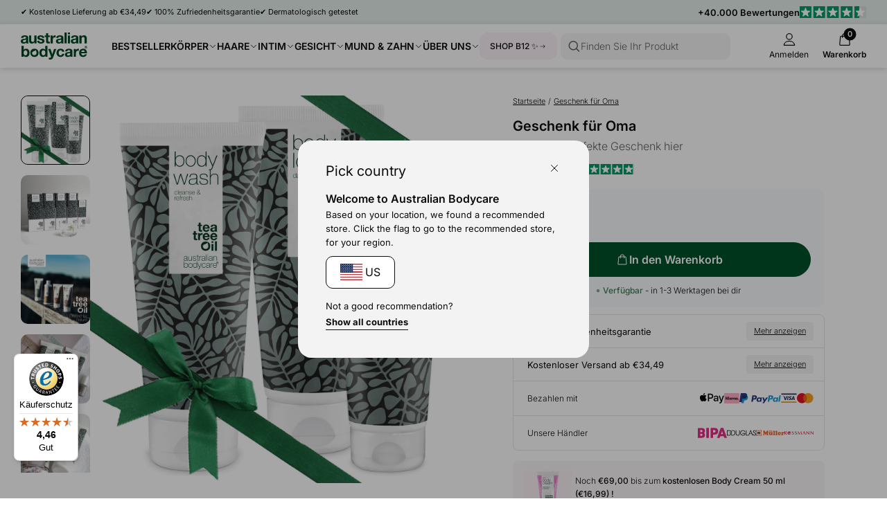

--- FILE ---
content_type: text/css
request_url: https://australian-bodycare.de/cdn/shop/t/62/assets/component-text-elements.css?v=93437655973908491021762936258
body_size: 820
content:
.media-item,.media-item-fixed{position:relative;width:100%;display:block;overflow:hidden;border-radius:var(--border-radius-0)}.media-item:before,.media-item-fixed:before{content:"";display:block;width:100%}.media-item:before{padding-top:calc(100% / var(--forced-ratio, var(--ratio)))}.media-item-fixed:before{padding-top:var(--media-fixed-height, 100px)}.media{position:absolute;top:0;left:0;width:100%;height:100%;object-fit:cover}.media--rounded{border-radius:var(--border-radius-0)}.media-label{font-size:var(--font-size-subtext);margin-top:var(--spacing-0);padding-right:var(--spacing-2);color:var(--section-secondary-item-color, var(--color-neutral-1))}.media-label a{text-decoration:underline;font-weight:600}@media (min-width: 980px){.media-container-fill{align-self:normal;display:flex;align-items:start;justify-content:start;flex-direction:column}.media-container-fill .media-item{flex:0 1 100%}.media-container-fill .media-label{flex:0 0 auto}.media-container-fill .media-item:before{height:100%;padding-top:0}}@media (max-width: 979px){.media-label{font-size:var(--font-size-label)}}.block-usp{display:flex;align-items:stretch}.usp,.usp-stack,.usp-box,.usp-content{display:flex}.usp,.usp-stack{align-items:center}.usp-content{flex-direction:column}.usp .usp-title,.usp .usp-description,.usp-stack .usp-title,.usp-stack .usp-description{line-height:1.2;font-size:var(--font-size-label)}.usp .usp-title,.usp-stack .usp-title{font-weight:600}.usp-box{padding:var(--spacing-2);border:1px solid var(--color-neutral-3);border-radius:var(--border-radius-0)}.usp-box .usp-content{margin-left:var(--spacing-2)}.usp-box .usp-title{font-size:var(--font-size-text);font-weight:600}.usp-box .usp-description{font-size:var(--font-size-subtext)}@media (max-width: 979px){.usp .usp-content,.usp-stack .usp-content{margin-left:var(--spacing-0)}}@media (min-width: 980px){.usp,.usp-stack,.usp .usp-content,.usp-stack .usp-content{flex-direction:column;align-items:center}.usp .usp-content,.usp-stack .usp-content{margin-top:var(--spacing-0)}}.usp-list,.usp-list-base{display:flex;align-items:start;column-gap:70px}@media (max-width: 979px){.usp-list,.usp-list-base{overflow-x:scroll;column-gap:var(--spacing-4);-ms-overflow-style:none}.usp-list::-webkit-scrollbar,.usp-list-base::-webkit-scrollbar{display:none}}.progress-bar-item,.progress-bar-item-base{width:100%;position:relative}.progress-bar{border-radius:999px;width:100%;position:absolute;top:50%;left:0;transform:translateY(-50%);background-color:var(--color-neutral-3);height:10px;overflow:hidden}.progress-bar-fill,.progress-bar-indicator-item{transition:width var(--transition-0)}.progress-icon{position:absolute;top:0;right:-5px;transform:translateY(-50%);line-height:1;width:16px;height:16px}.progress-bar-fill{width:var(--progress-bar-progress);height:100%;background-color:var(--color-neutral-0);border-bottom-left-radius:4px;border-top-left-radius:4px}.progress-bar-indicator-item{width:100%;display:flex;justify-content:flex-end;transform:translate(calc(-100% + var(--progress-bar-progress, 0%)))}.progress-bar-indicator{transform:translate(50%);border:1px solid var(--color-neutral-1);background-color:var(--color-neutral-5);border-radius:999px;padding:5px 15px;font-size:var(--font-size-subtext);display:flex}@media (max-width: 979px){.progress-bar-indicator{display:none}}.icon-group,.icon-group-base,.icon-group-bold{cursor:pointer;display:flex;font-size:var(--font-size-list);flex-direction:column;align-items:center}.icon-group-bold{font-weight:600}@media (max-width: 979px){.icon-group-bold-tablet-up{font-weight:600}}.icon-group .icon-container,.icon-group-base .icon-container,.icon-group-bold .icon-container{position:relative;display:flex;justify-content:center;align-items:center}.icon-group-count{border-radius:999px;background-color:var(--color-neutral-0);position:absolute;top:0;right:0;transform:translate(25%,-25%);width:18px;height:18px}.icon-group-count[data-count-active]{background-color:var(--color-primary-0)}.icon-group-icon{width:24px;height:24px}.icon-group-count .counter{position:absolute;top:50%;left:50%;transform:translate(-50%,-50%);color:var(--color-neutral-5);font-size:var(--font-size-label);font-weight:600}.list,.list-medium,.list-large{display:flex;flex-direction:column}.li{color:var(--color-neutral-1)}.li:not(:last-child),.list .li-heading,.list-medium .li-heading{margin-bottom:7.5px}.list .li,.list-medium .li{font-size:var(--font-size-list)}.list-large .li{font-size:var(--font-size-text)}.list .li-heading,.list-medium .li-heading{font-size:14px;font-weight:600}.list-large .li-heading{font-size:var(--font-size-title);font-weight:600;margin-bottom:var(--spacing-1)}.pagination-item,.pagination-item-base{display:flex;flex-direction:column;align-items:center}.pagination-info{font-size:var(--font-size-text)}.pagination-bar{border-radius:999px;background-color:var(--color-neutral-3);overflow:hidden;display:flex;justify-content:center;align-items:center;margin:var(--spacing-1) 0 var(--spacing-2);height:4px;width:250px}.pagination-bar-fill{width:100%;height:100%;background-color:var(--color-neutral-0);border-radius:999px;transform:translate(calc(-100% + var(--pagination-progress, 0%)));transition:transform var(--transition-0)}@media (max-width: 979px){.pagination-bar{margin:var(--spacing-1) 0}}.info-txt,.info-txt-base,.info-txt-badges,.info-txt-btn{display:flex;align-items:center}.info-txt,.info-txt-base{justify-content:space-between;width:100%}.info-txt-btns-wrapper{display:flex;flex-wrap:wrap;column-gap:var(--spacing-3);row-gap:var(--spacing-1);align-items:center}.info-txt-meta,.info-txt-meta-spaced{position:relative;display:flex;align-items:center;column-gap:var(--spacing-1);row-gap:2px;width:100%;flex-wrap:wrap}.info-txt-meta-spaced{justify-content:space-between}.info-txt-author-area{display:flex;align-items:center}.info-txt-label,.info-txt-date,.info-txt-author,.info-txt-author-info{font-size:var(--font-size-subtext)}.info-txt-label{font-weight:600;margin-right:var(--spacing-2);flex-shrink:0}.info-txt-author{font-weight:600;text-decoration:underline;margin-right:var(--spacing-0)}.info-txt-author-info{color:var(--section-secondary-item-color, var(--color-neutral-1))}.info-txt-badges{column-gap:var(--spacing-1);row-gap:var(--spacing-0);flex-wrap:wrap}.info-txt-btn{flex-direction:column;align-items:start}.info-txt-btn .info-txt-label{font-weight:300;font-size:var(--font-size-text);margin-bottom:var(--spacing-0)}@media (max-width: 979px){.info-txt .info-txt-label,.info-txt-base .info-txt-label,.info-txt-date,.info-txt-author,.info-txt-author-info{font-size:var(--font-size-label)}.info-txt-author-area{flex-direction:column;align-items:start}}.info-popup-container{padding:var(--spacing-1);margin:calc(var(--spacing-1) * -1);display:flex;justify-content:center;align-items:center}.info-popup{opacity:0;pointer-events:none;position:absolute;bottom:var(--spacing-2);width:200px;padding:var(--spacing-1);border-radius:var(--border-radius-0);transform:translateY(-100%);border:1px solid var(--color-neutral-3);transition:var(--transition-0);z-index:1;background-color:var(--color-neutral-5);left:0;font-size:var(--font-size-list)}.info-popup-container:hover .info-popup,.info-popup-container:active .info-popup,.info-popup:hover{pointer-events:all;opacity:1}
/*# sourceMappingURL=/cdn/shop/t/62/assets/component-text-elements.css.map?v=93437655973908491021762936258 */


--- FILE ---
content_type: text/css
request_url: https://australian-bodycare.de/cdn/shop/t/62/assets/announcement-bar.css?v=146165091981469644981762936240
body_size: -357
content:
.announcement-bar{background-color:var(--bg-color);position:relative;z-index:5}.announcement-bar-content{display:flex;justify-content:space-between;align-items:center;column-gap:var(--spacing-3)}.announcement-bar-widget{flex:0 0 auto}.announcement-bar-items{width:100%;align-items:center}.announcement-bar-items [data-slide-btn]{position:absolute;z-index:3;height:100%;width:40x;display:flex;align-items:center;background-color:var(--bg-color);padding:2px 5px 2px 18px}.announcement-bar-items [data-slide-btn] svg{transform:rotate(90deg)}.announcement-bar-items [data-slide-btn][name=next]{right:0;padding-left:5px;padding-right:18px}.announcement-bar-items [data-slide-btn][name=next] svg{transform:rotate(-90deg)}.announcement-bar-items .announcement-bar-item,.announcement-bar-items .announcement-bar-review{padding:7.5px 0}@media (min-width: 1024px){.announcement-bar-items [data-slide-btn]{display:none}.announcement-bar-items{column-gap:15px}.announcement-bar-item{order:0}.announcement-bar-review{margin-left:auto;order:1}.announcement-bar slide-text.announcement-bar-items .announcement-bar-item.slide-item,.announcement-bar slide-text.announcement-bar-items .announcement-bar-review.slide-item{right:unset;left:unset;position:initial;transform:none;z-index:2;visibility:visible;flex:0 1 auto;width:auto}}.announcement-bar-item{position:relative;font-size:11px;flex:0 0 auto}.announcement-bar .announcement-bar-review.slide-item{display:flex;justify-content:center;align-items:center;column-gap:var(--spacing-1);flex:0 0 auto}.announcement-bar-review__label{font-size:var(--font-size-subtext);flex-shrink:0}.announcement-bar-review .review-score-icon{height:17px;width:auto}@media (max-width: 1025px){.announcement-bar-review{column-gap:var(--spacing-0)}.announcement-bar .pw{padding-left:0;padding-right:0}.announcement-bar-review__label{font-size:var(--font-size-label)}}
/*# sourceMappingURL=/cdn/shop/t/62/assets/announcement-bar.css.map?v=146165091981469644981762936240 */


--- FILE ---
content_type: text/css
request_url: https://australian-bodycare.de/cdn/shop/t/62/assets/pdp-sticky-atc.css?v=151720659828552970751762936298
body_size: -419
content:
@media (min-width: 768px){.pdp__sticky-atc{display:none}}.pdp__sticky-atc{position:fixed;bottom:0;left:0;width:100%;box-shadow:0 -2px 20px #0000001a;background-color:#fff;border-top:1px solid var(--section-secondary-item-color);z-index:4;transition:transform ease-in-out .4s;transform:translateY(0)}.pdp__sticky-atc__content{padding-top:var(--spacing-1);padding-bottom:var(--spacing-1);display:flex;flex-direction:column;align-items:center}.pdp__sticky-atc.hidden{transform:translateY(110%)}
/*# sourceMappingURL=/cdn/shop/t/62/assets/pdp-sticky-atc.css.map?v=151720659828552970751762936298 */


--- FILE ---
content_type: text/css
request_url: https://australian-bodycare.de/cdn/shop/t/62/assets/section-products.css?v=138980358471910846421762936311
body_size: -365
content:
.product__column{flex-shrink:1;flex-grow:1;width:100%;overflow:hidden}.product-gallery-header{margin-bottom:var(--spacing-2)}@media (min-width: 980px){.section-product-viewall{display:flex;justify-content:flex-end;align-items:flex-end;width:100%;padding-right:var(--spacing-3)}.section-products-mediaItem{position:sticky;top:calc(var(--nav-height) + 25px);height:auto}.products-gallery-container{display:flex}.products-gallery{align-items:stretch;display:flex;flex-direction:column;width:100%}.products-gallery .swipeable-slider{flex-grow:1}.section-products-gallery-layout-grid .products-gallery-container{position:sticky;top:calc(var(--nav-height, 0px) + var(--spacing-2));left:0;align-self:start}.section-products-gallery-layout-scroller .product-gallery-block{display:flex}.section-products-gallery-layout-scroller .products-gallery-container .media-item{flex-shrink:0;flex-grow:1}.product-gallery-header{margin-bottom:var(--spacing-4)}}
/*# sourceMappingURL=/cdn/shop/t/62/assets/section-products.css.map?v=138980358471910846421762936311 */


--- FILE ---
content_type: text/css
request_url: https://australian-bodycare.de/cdn/shop/t/62/assets/section-recently-viewed.css?v=3031433710878503441762936312
body_size: -628
content:
viewed-productlist[data-layout=product-card] product-card-suspense,viewed-productlist[data-layout=product-card-smaller] product-card-suspense{height:400px;display:block}@media (min-width:1024px){viewed-productlist[data-layout=product-card] product-card-suspense{height:510px}viewed-productlist[data-layout=product-card-smaller] product-card-suspense{height:405px}}viewed-productlist[data-layout=product-card] product-card-suspense:before,viewed-productlist[data-layout=product-card-smaller] product-card-suspense:before{content:"";display:block;background-color:#f6f6f6;border-radius:15px;height:100%;width:100%}
/*# sourceMappingURL=/cdn/shop/t/62/assets/section-recently-viewed.css.map?v=3031433710878503441762936312 */


--- FILE ---
content_type: text/css
request_url: https://australian-bodycare.de/cdn/shop/t/62/assets/nav-drawer.css?v=171769150933864155771762936294
body_size: -116
content:
.nav__drawer .modal-content{padding:0}.nav__drawer{display:flex;flex-direction:column;height:100%;background-color:#fff;--pw-padding: 20px}.nav__drawer-head{padding-left:0;padding-right:0}.nav__drawer-head drawer-control,.nav__drawer .navdrawer__slide-back{display:inline-block;padding:10px 25px 10px 15px}.nav__drawer-branding{width:80px;margin-left:var(--pw-padding)}.nav__drawer-branding svg{display:block}.nav__drawer-header-close{height:32px;width:32px;display:block}.nav__drawer-header-close .icon{width:100%;height:100%}.nav__drawer-head .modal-header-content{border-bottom:none;padding-top:10px;padding-bottom:5px}nav-drawer .list-primary .boxlink{background-color:#fff}nav-drawer.preinit{opacity:0;display:none}nav-drawer .list-primary{border-radius:8px;overflow:hidden}nav-drawer .list-primary li:last-child{border-bottom:none}nav-drawer .list-secondary .boxlink{padding-left:0;margin-left:5px}.navdrawer__slide{position:fixed;top:0;right:0;height:100%;width:100%;max-width:500px;transform:translate(100%);z-index:8;background-color:var(--color-neutral-4)}@media (max-width: 1025px){.navdrawer__slide{display:flex;flex-direction:column;max-height:100%}.navdrawer__slide-main{flex:1 1 auto;overflow:hidden}.navdrawer__slide-group,.navdrawer__slideItem{overflow:hidden;max-height:100%;display:flex;flex-direction:column}.navdrawer__slide-header{flex:0 0 auto}.navdrawer__slide-body{flex:1 1 auto;overflow:auto}}.allow-modal-transition .navdrawer__slide{transition:transform ease .4s}.navdrawer__slide[open]{transform:translate(0)}.nav__drawer-body{padding:0 var(--pw-padding)}.navdrawer__slideItem{display:none}.navdrawer__slideItem[open]{display:flex}.link-main{padding:calc(var(--spacing-2) / 1.5) var(--spacing-1);line-height:1.4;border-bottom:1px solid var(--color-neutral-3)}.link-main nav-drawer-control{display:block}.link-main nav-drawer-control a{display:flex;align-items:center;justify-content:space-between}.nav__drawer .modal-content{background-color:var(--color-neutral-4)}
/*# sourceMappingURL=/cdn/shop/t/62/assets/nav-drawer.css.map?v=171769150933864155771762936294 */


--- FILE ---
content_type: text/css
request_url: https://australian-bodycare.de/cdn/shop/t/62/assets/cart-drawer.css?v=114353057469272498211762936244
body_size: 943
content:
.cartDrawer{display:flex;justify-content:flex-end}.cartDrawer-cart{max-width:450px;flex:0 1 390px}.cartDrawer{position:fixed;top:0;height:100%;width:100%;right:0;z-index:6;max-height:1180px}.cart__rec{display:none}@media (min-width: 1024px){.cart__rec{display:block}.cartDrawer{padding:var(--spacing-2)}.cartDrawer-cart{flex:0 0 425px}}.cartDrawer-cart,.cart__rec{background-color:#fff}.cartdrawer__empty .cartdrawer-bottom,.cartdrawer__empty .cartdrawer-usp{opacity:0;visibility:hidden;pointer-events:none}dra-wer#cartdrawer-drawer{max-width:800px}.cartdrawer__empty-main{text-align:center}.cartDrawer-cart{display:flex;flex-direction:column}.cartdrawer-header,.cartdrawer-subtotal{flex:0 0 auto}.cartdrawer-main{flex:1 1 auto;display:flex;overflow-y:auto;flex-direction:column}.cart-drawer-lineItems{flex:1 1 auto;padding-top:var(--spacing-1)}.cartdrawer-usp{flex:0 0 auto}.cart-drawer-section{padding-left:20px;padding-right:20px}.cartdrawer-header .modal-header-content{border-bottom:none}.cartdrawer-header{border-bottom:1px solid var(--color-neutral-3)}.cart__rec+.cartDrawer-cart{border-top-left-radius:0;border-bottom-left-radius:0}.cartDrawer-cart{border-radius:10px}.cart-item-card{display:flex}.cart-item-card-media{flex:0 0 110px;margin-right:var(--spacing-2)}.cart-item-card-meta{padding-top:5px;flex:1 1 auto}.cart-item-card-pricing{display:flex;align-items:center;margin-top:var(--spacing-1)}.cart-item-card-pricing .line-price,.cart-item-card-pricing .line-compare-price{font-size:13px;font-weight:300;line-height:1.2}.cart-item-card-pricing .line-compare-price{margin-left:var(--spacing-1);color:var(--color-neutral-1);text-decoration:line-through}.cartdrawer-main .cart-item-card{padding-bottom:var(--spacing-3)}.cart-item-cart-title{font-weight:400;line-height:1.3;font-size:14px}.cart-item-cart-variant-title{padding-top:5px;font-size:11px;line-height:1.1;color:var(--color-neutral-1)}.cart-payment-icons{display:flex;column-gap:var(--spacing-3);row-gap:var(--spacing-1);flex-wrap:wrap;justify-content:center;margin-top:var(--spacing-2)}.cart-drawer-main-incentives{border-bottom:1px solid var(--color-neutral-3)}.cart-drawer-main-incentives .cart-incentives{display:flex;padding-top:10px;padding-bottom:30px}.cart-drawer-main-incentives .incentive-label{padding-top:10px;flex-basis:90px;padding-right:10px;line-height:1.3;color:var(--color-neutral-1)}.cart-drawer-main-incentives .incentive-progress{flex:1 1 auto;padding-left:var(--spacing-2)}.cart-drawer-main-incentives .progress-bar{border-radius:99px;height:3px;max-width:calc(100% - 55px)}.progress-item-container{position:absolute;z-index:4;top:-15px;right:50px;display:flex;justify-content:center;align-items:center;flex-direction:column;row-gap:2px}.progress-item-badge{position:relative;height:25px;width:25px;padding:3px;border-radius:50%;border:2px solid var(--color-primary-4);background-color:var(--color-neutral-5);overflow:hidden;display:flex;justify-content:center;align-items:center}.progress-item-badge svg{width:100%;height:auto;flex:0 0 auto}.center-progress-item-badge{left:calc((100% - 65px)*.4);transform:translate(-50%);right:unset}.progress-item-badge-cover{opacity:0;transform:scale(0);transition:transform var(--transition-0)}.progress-item-badge--unlocked .progress-item-badge-cover{opacity:1;transform:scale(1);position:absolute;top:0;left:0;width:100%;height:100%;background-color:var(--color-primary-0);color:var(--color-neutral-5);display:flex;justify-content:center;align-items:center}.incentive-progress .progress-item-label{display:inline-flex;align-items:center;justify-content:center;column-gap:4px;font-size:var(--font-size-label)}.incentive-progress .progress-gift-label{flex-direction:column}.incentive-progress .progress-gift-label span{white-space:nowrap}.progress-gift-label{position:absolute;top:100%;left:50%;padding-top:2px;transform:translate(-50%)}.progress-gift-label span{flex-shrink:0}.cart-drawer-main-incentives .progress-bar-fill{background-color:var(--color-primary-0)}.progress-item-badge--unlocked{border-color:var(--color-primary-0);color:var(--color-primary-0)}.cart-incentives{align-items:center}@media (max-width: 1023px){.cart__rec+.cartDrawer-cart{border-radius:0}}.cart-usp-item{display:flex;justify-content:flex-start;align-items:flex-start;flex-direction:column;row-gap:var(--spacing-0);line-height:1.4}.cart-usp-item .review-score-wrapper{margin:2px 0}.cart-usp-item .review-score-icon{width:68px}.cart-usp-description{color:var(--color-neutral-1)}.cartdrawer-usp{border-top:1px solid var(--color-neutral-3);position:relative}.cart-usp-sub-content{display:flex;align-items:flex-start;column-gap:var(--spacing-1)}.cartdrawer-usp-sep{width:1px;background-color:var(--color-neutral-3);content:"";position:absolute;left:50%;top:15px;height:52px}.cart-usp-item--secondary{padding-left:var(--spacing-2)}.cart-usp-trigger{cursor:pointer}.cart-usp-content-item-1,.cart-usp-content-item-2{display:none}[data-cart-usp-content="1"] .cart-usp-content-item-1,[data-cart-usp-content="2"] .cart-usp-content-item-2{display:block;padding-bottom:var(--spacing-1)}.cartDrawer .cart-subtotal-checkout{margin-top:var(--spacing-2)}.cartdrawer-usp .cart-usp-body{row-gap:var(--spacing-1)}.cart-usp-content-body{font-size:11px}.cart-usp-trigger-nr-1{padding-right:var(--column-gap)}.cart-usp-trigger-nr-2{border-left:1px solid var(--color-neutral-3)}.cart-usp-icon{flex-shrink:0;width:15px;height:auto;color:var(--color-neutral-1)}.active-trigger .cart-usp-icon{transform:rotate(180deg)}.cart-usp-review-icon{height:12px;width:auto}.cart-item-card-actions{display:flex;align-items:center;justify-content:space-between}cartline-rmv{display:flex;cursor:pointer;align-items:center}cartline-qty select{appearance:textfield;-webkit-appearance:textfield;border:none;padding:0;width:60px;font-size:12px;font-weight:700;outline:0;margin-left:-2.5px}cartline-rmv:hover{text-decoration:underline}cartline-rmv svg{margin-right:5px}.cart-item-card-actions{padding-top:var(--spacing-1)}.cart-item-card-rmv{margin-left:var(--spacing-1)}.cart-subtotal-line{display:flex;justify-content:space-between}.cart-subtotal{padding-top:var(--spacing-3);padding-bottom:var(--spacing-3);border-top:1px solid var(--color-neutral-3)}.cart-subtotal-checkout{display:flex;margin-top:var(--spacing-1)}.cart-subtotal-checkout button{flex:1 1 100%}.cart-shipping-text-explainer{display:block;color:var(--color-neutral-1)}.cart-subtotal-line--total{margin-bottom:var(--spacing-0)}@media (min-width: 1024px){.cartDrawer .label,.cartDrawer .label-bold{font-size:11px}}.cart-item-card-qty{display:flex;align-items:center;column-gap:var(--spacing-0)}.quantity-wrapper{display:inline-flex;align-items:center}.quantity-input.input-field{background-color:#fff;width:30px;height:20px;text-align:center;font-size:12px;-webkit-appearance:none;appearance:none;border:1px solid var(--color-neutral-0);padding:1px;color:var(--body-normal-color);font-weight:600;border-radius:var(--border-radius-0)}.quantity-wrapper .input-item{border-radius:var(--border-radius-0)}.quantity-input.input-field::placeholder{color:var(--color-neutral-1);font-weight:600}.quantity-input::-webkit-outer-spin-button,.quantity-input::-webkit-inner-spin-button{-webkit-appearance:none;margin:0}.quantity-input[type=number]{-webkit-appearance:textfield;appearance:textfield;-moz-appearance:textfield}.quantity-btn{cursor:pointer;width:20px;height:20px;display:flex;align-items:center;justify-content:center}.quantity-btn:disabled{opacity:.5}.quantity-btn svg{width:12px;height:auto;display:block}.cart-message{padding:10px 15px;border-radius:var(--border-radius-0);margin-bottom:var(--spacing-1)}.cart-message .cart-message-heading,.cart-message .cart-message-description{font-size:11px}.cart-subtotal-prices{display:flex;flex-wrap:wrap;align-items:center;column-gap:7.5px;row-gap:var(--spacing-0)}.cart-subtotal-compare-at-price{font-size:calc(var(--font-size-text) - 2px);color:var(--color-neutral-1)}.cart-terms{margin-top:20px;padding-bottom:5px}.cart-terms .checkbox-item{column-gap:5px}
/*# sourceMappingURL=/cdn/shop/t/62/assets/cart-drawer.css.map?v=114353057469272498211762936244 */


--- FILE ---
content_type: text/css
request_url: https://australian-bodycare.de/cdn/shop/t/62/assets/cart-upsell.css?v=7667939537944529311762936246
body_size: -385
content:
.cart__rec{flex:0 0 300px;border-top-left-radius:10px;border-bottom-left-radius:10px}.cart__rec{padding:var(--spacing-3);border-right:1px solid var(--color-neutral-3)}.cart__rec-item .media-item{max-width:90px;margin-left:auto;margin-right:auto}.cart__aov-items:not([data-loaded]){opacity:0;pointer-events:none}.cart__aov-items .title{font-size:13px;line-height:1.45;font-weight:300;margin-bottom:10px;text-align:center}.cart__rec-list{margin-top:var(--spacing-3);--column-gap:var(--spacing-1)}.cart__rec-item{display:flex;flex-direction:column;align-items:center}.cart__rec-item--media-link{width:100%}.cart__rec-item .media-item{flex:0 0 auto}.cart-upsell-btn{margin-top:var(--spacing-0)}.cart-upsell-btn .btn-icon{padding-bottom:1px}.cart__rec .label{margin-top:var(--spacing-1);font-size:13px;font-weight:300;text-align:center;line-height:1.3;flex:1}.cart__rec .card-pricing{font-size:11px;justify-content:center;margin-top:var(--spacing-1);font-weight:300}.cart__rec .card-pricing .card-price{font-size:13px;margin-right:var(--spacing-0)}#cart-previously-viewed{padding-top:var(--spacing-2);margin-top:var(--spacing-3);border-top:2px solid var(--color-neutral-5)}.card-cart-upsell .label{line-height:1.25;font-weight:300;color:var(--color-neutral-0);font-size:10px}@media (min-width:1024px){.cart__aov-items .title{font-size:15px}}
/*# sourceMappingURL=/cdn/shop/t/62/assets/cart-upsell.css.map?v=7667939537944529311762936246 */


--- FILE ---
content_type: text/css
request_url: https://australian-bodycare.de/cdn/shop/t/62/assets/store-switcher.css?v=129468472782688128541762936318
body_size: -182
content:
.storeswitcher__recommended-country--hidden,.storeswitcher__show-other-options{display:none}.storeswitcher__recommended-country{text-align:left;margin-top:var(--spacing-1)}.storeswitcher__show-other-options{text-align:left;margin-top:var(--spacing-2)}.storeswitcher__recommended-country .btn-country{max-width:100px;margin:var(--spacing-1) 0 0;border:1px solid var(--color-neutral-0)}.modal-storeswitcher .storeswitcher-main{padding:var(--spacing-3) var(--spacing-4) var(--spacing-4);text-align:center;border-radius:20px}.storeswitcher__recommended-country{display:none}[data-mode=recommendation] .storeswitcher__recommended-country,[data-mode=recommendation] .storeswitcher__show-other-options{display:block}[data-mode=recommendation] .storeswitcher-flag-cloud{display:none}.storeswitcher-flag-cloud{display:flex;flex-wrap:wrap;justify-content:center;align-items:flex-start}.storeswitcher-flag-cloud svg{width:35px;height:auto}#storeswitcher drawer-control{cursor:pointer;display:flex;justify-content:center;align-items:center}.modal-storeswitcher[open]{max-width:unset;display:flex;justify-content:center;align-items:center}.storeswitcher-container{width:100%;max-width:480px;height:auto;padding:var(--spacing-3)}.storeswitcher-main{background-color:var(--color-neutral-4)}.storeswitcher-grid{display:grid;grid-template-columns:repeat(3,1fr);gap:var(--spacing-1)}@media (min-width: 980px){.storeswitcher-grid{grid-template-columns:repeat(4,1fr)}}.storeswitcher-header{display:flex;align-items:center;justify-content:space-between}.btn-country{display:flex;justify-content:center;align-items:center;column-gap:var(--spacing-0);padding:var(--spacing-1);border-radius:var(--border-radius-0);background-color:var(--color-neutral-5);transition:background-color var(--transition-0)}.btn-country:hover{background-color:var(--color-neutral-3);cursor:pointer;text-decoration:underline}.store__country-flag{width:36px;height:25px}.btn-country svg{display:block;border-radius:4px}.store__country-flag{display:block}
/*# sourceMappingURL=/cdn/shop/t/62/assets/store-switcher.css.map?v=129468472782688128541762936318 */


--- FILE ---
content_type: text/json
request_url: https://conf.config-security.com/model
body_size: 86
content:
{"title":"recommendation AI model (keras)","structure":"release_id=0x45:76:3a:5e:79:6a:5b:2a:46:6f:58:75:27:51:5c:49:7a:77:33:4b:7b:5b:54:77:51:24:28:66:5b;keras;im7mspo8h2mdt6l0youx3ngw18wcua5a3ei75e6hymouhjmlyizpce4kduvzyk7nasppiydx","weights":"../weights/45763a5e.h5","biases":"../biases/45763a5e.h5"}

--- FILE ---
content_type: text/javascript
request_url: https://australian-bodycare.de/cdn/shop/t/62/assets/header.js?v=109533756279753933501762936277
body_size: -277
content:
if(!customElements.get("header-nav")){class HeaderNav extends HTMLElement{constructor(){super(),this.CSSRoot=document.querySelector(":root")}get height(){return parseInt(this.offsetHeight)}set CSSRootHeight(height){this.CSSRoot.style.setProperty("--nav-height",height+"px")}connectedCallback(){this.CSSRootHeight=this.height,window.addEventListener("resize",()=>this.CSSRootHeight=this.height),this.addEventListener("nav-height-change",()=>this.CSSRootHeight=this.height)}}customElements.define("header-nav",HeaderNav)}(function(){let prevTopDistance=window.scrollY,prevDir="";var headerNav=document.querySelector("header-nav");function dispatchNavChange(){headerNav.dispatchEvent(new CustomEvent("nav-height-change"))}window.innerWidth<980&&window.addEventListener("scroll",function(){window.scrollY>prevTopDistance&&prevDir!=="down"&&window.scrollY>200?(prevDir="down",headerNav.classList.add("hide--searchbar"),document.body.classList.add("hide--searchbar")):window.scrollY<prevTopDistance&&prevDir!=="up"&&(prevDir="up",document.body.classList.remove("hide--searchbar"),headerNav.classList.remove("hide--searchbar")),window.scrollY>200?headerNav.classList.add("sticked-nav"):headerNav.classList.remove("sticked-nav"),prevTopDistance=window.scrollY<=0?0:window.scrollY},!1)})();
//# sourceMappingURL=/cdn/shop/t/62/assets/header.js.map?v=109533756279753933501762936277


--- FILE ---
content_type: text/javascript
request_url: https://australian-bodycare.de/cdn/shop/t/62/assets/template-product.js?v=11886488412538688601762936333
body_size: 1676
content:
class VariantOption extends HTMLElement{constructor(){super(),this.changeEvent=new CustomEvent("variant-option:changed",{bubbles:!0}),this.isActive=this.classList.contains("radio-active"),this._value=this.getAttribute("value")}setActive(){this.isActive||(this.isActive=!0,this.classList.add("radio-active"),this.dispatchEvent(this.changeEvent))}removeActive(){this.isActive=!1,this.classList.remove("radio-active")}connectedCallback(){this.addEventListener("click",this.setActive)}}class VariantOptionGroup extends HTMLElement{constructor(){super(),this.changeEvent=new CustomEvent("variant-option-group:changed",{bubbles:!0}),this.activeNode=this.querySelector(".radio-active")}cacheOptions(){this.options={},Array.from(this.querySelectorAll("variant-option")).forEach(node=>{this.options[node._value]={element:node,value:node._value}})}catchVariantChange(){this.addEventListener("variant-option:changed",event=>{this.activeNode=this.querySelector(".radio-active"),this.activeNode&&this.activeNode.removeActive(),this.activeNode=event.target,this.dispatchEvent(this.changeEvent)})}connectedCallback(){this.cacheOptions(),this.catchVariantChange()}}class VariantSelection extends HTMLElement{constructor(){super(),this.changeEvent=new CustomEvent("variant-selection:changed",{bubbles:!0}),this.variantGroupOptions=Array.from(this.querySelectorAll("variant-option-group")),this.activeVariantTitle,this.activeGroups=[]}registerOptionChange(){this.addEventListener("variant-option-group:changed",event=>{if(this.buildActiveVariantTitle(),!this.variantsByTitleJSON[this.activeVariantTitle]){var lastUpdatedOptionName=event.target.getAttribute("name"),hasUpdatedOneOption=!1;this.variantGroupOptions.forEach(elem=>{elem.getAttribute("name")!=lastUpdatedOptionName&&(hasUpdatedOneOption||(elem.querySelector("variant-option").click(),hasUpdatedOneOption=!0))});return}this.dispatchEvent(this.changeEvent)})}buildActiveVariantTitle(){this.activeVariantTitle=this.variantGroupOptions.map(elem=>elem.activeNode._value).join(" / ")}updateId(id){this.querySelector('input[name="id"]').value=id;var url=new URL(window.location.href);id?url.searchParams.set("variant",id):url.searchParams.delete("variant"),window.history.replaceState({},"",url.href)}connectedCallback(){this.registerOptionChange(),this.buildActiveVariantTitle(),this.dispatchEvent(this.changeEvent)}}class ProductForm extends HTMLElement{constructor(){super(),this.productJSON={},this.variantsByTitleJSON,this.current_variant={},this.VariantSelection=this.querySelector("variant-selection"),this.cart=document.querySelector("cart-drawer"),this.changeEvent=new CustomEvent("variant:changed",{bubbles:!0})}getProductJSON(){this.querySelector("[data-product-json]")&&(this.productJSON=JSON.parse(this.querySelector("[data-product-json]").innerText))}mapVariantsByTitle(){this.variantsByTitleJSON||(this.variantsByTitleJSON={},this.productJSON&&this.productJSON.variants&&this.productJSON.variants.filter(variant=>{this.variantsByTitleJSON[variant.title]=variant})),this.VariantSelection.variantsByTitleJSON=this.variantsByTitleJSON}listenForVariantChange(){this.addEventListener("variant-selection:changed",this.onVariantChange)}onVariantChange(event){this.VariantSelection.activeVariantTitle&&this.setCurrentVariant(!0)}setCurrentVariant(notOnLoad){this.current_variant=this.variantsByTitleJSON[this.VariantSelection.activeVariantTitle],this.dispatchEvent(this.changeEvent),notOnLoad&&this.refreshDOM()}replaceGalleryImages(sectionContent){let mainImageQuery="#Product-gallery-main .productpage-media__image img",mainThumbImageQuery="#Product-gallery-thumb .swipeable-item img",mainImage=this.freshDOM.querySelector(mainImageQuery),mainThumbImage=this.freshDOM.querySelector(mainThumbImageQuery);mainImage&&document.querySelector(mainImageQuery).replaceWith(mainImage),mainThumbImage&&document.querySelector(mainThumbImageQuery).replaceWith(mainThumbImage),document.querySelectorAll("#Product-gallery-main, #Product-gallery-thumb").forEach(swiper=>{swiper.thumbnailCallback(0)})}_nodeUpdatePrices(){document.querySelectorAll(".productpage__pricing").forEach((pricing,index)=>pricing.innerHTML=this.freshDOM.querySelectorAll(".productpage__pricing")[index].innerHTML),document.querySelector(".productpage__submit").innerHTML=this.freshDOM.querySelector(".productpage__submit").innerHTML}_nodeUpdateProductOptions(){this.variantOptionGroupItems=this.freshDOM.querySelectorAll("variant-selection variant-option-group"),Array.from(this.querySelectorAll("variant-selection variant-option-group")).forEach((elem,index)=>{elem.innerHTML=this.variantOptionGroupItems[index].innerHTML})}_nodeUpdateOnSaleAttribute(){let newAttributeValue=this.freshDOM.querySelector(".productpage[data-on-sale]").dataset.onSale;document.querySelector(".productpage[data-on-sale]").setAttribute("data-on-sale",newAttributeValue)}_nodeUpdateUnitPrices(){document.querySelector(".productpage .unit-pricing")&&document.querySelectorAll(".productpage .unit-pricing").forEach(elem=>{elem.innerHTML=this.freshDOM.querySelector(".unit-pricing").innerHTML})}updateStickyATC(){document.querySelector(".pdp__sticky-atc__content").innerHTML=this.freshDOM.querySelector(".pdp__sticky-atc__content").innerHTML}refreshDOM(){this.VariantSelection.updateId(this.current_variant.id),this.section_id=this.closest(".shopify-section").getAttribute("id").replace("shopify-section-",""),fetch(location.pathname+"?variant="+this.current_variant.id+"&section_id="+this.section_id).then(res=>res.text()).then(resText=>{var domParser=new DOMParser;this.freshDOM=domParser.parseFromString(resText,"text/html"),this._nodeUpdatePrices(),this._nodeUpdateProductOptions(),this._nodeUpdateOnSaleAttribute(),this._nodeUpdateUnitPrices(),this.replaceGalleryImages(),this.updateStickyATC()})}onFormSubmit(){this.dispatchEvent(new CustomEvent("form:atc"))}registerFormSubmit(){this.form=this.querySelector("form"),this.addEventListener("submit",e=>{e.preventDefault(),this.onFormSubmit()})}connectedCallback(){this.getProductJSON(),this.mapVariantsByTitle(),this.listenForVariantChange(),this.setCurrentVariant(),this.registerFormSubmit()}}customElements.define("variant-option",VariantOption),customElements.define("variant-option-group",VariantOptionGroup),customElements.define("variant-selection",VariantSelection),customElements.define("product-form",ProductForm);class ProductPageGrid extends HTMLElement{constructor(){super()}get headingAreaHeight(){return this.headingArea?this.headingArea.getBoundingClientRect().height:0}get productFormHeight(){return this.productForm?this.productForm.getBoundingClientRect().height:0}changeStickyTop(ele){ele.style.setProperty("--sticky-top",this.headingAreaHeight+"px")}changeMargin(ele,val,direction){let margin="margin"+direction;ele.style[margin]="-"+val+"px"}collectNodes(){this.productForm=this.querySelector(".productpage__form"),this.headingArea=this.querySelector(".productpage-heading-area")}updateNodes(){if(!(window.innerWidth<768)){this.changeStickyTop(this.querySelector(".productpage__form")),this.productForm.style.marginTop="-"+this.productFormHeight+"px",this.headingArea.style.marginBottom=this.productFormHeight+"px";var gall=this.querySelector(".productpage__media-gallery"),mainDropdowns=this.querySelector(".productpage-main-dropdowns");if(gall&&mainDropdowns){var differenceHeight=this.productForm.offsetHeight+this.headingArea.offsetHeight-gall.offsetHeight;differenceHeight>0&&(mainDropdowns.style.marginTop="-"+differenceHeight+"px")}[this.headingArea,this.productForm].forEach(node=>{node.classList.add("productpage-grid__item--sticky")})}}reloadCalcs(){this.collectNodes(),this.updateNodes()}connectedCallback(){this.collectNodes(),this.updateNodes()}}customElements.define("productpage-grid",ProductPageGrid);class WDNDisclosure extends HTMLElement{constructor(){super()}get getTrigger(){return document.querySelector(this.getAttribute("trigger"))||this.querySelector("[data-disclosure-trigger]")}bindEvents(){this.getTrigger&&this.getTrigger.addEventListener("click",()=>{this.focus()})}connectedCallback(){this.content=this.querySelector("[data-disclosure-content]"),this.bindEvents()}}customElements.define("wdn-disclosure",WDNDisclosure),function(){var pricematchContent=document.querySelector("[data-pricematch-content]"),pricematchOpen=function(){document.getSelection().toString().length>0&&document.getSelection().anchorNode.parentElement.classList.contains("productpage-heading")&&(pricematchContent.classList.add("active"),document.addEventListener("click",pricematchClose),document.removeEventListener("selectionchange",pricematchOpen))},pricematchClose=function(){document.getSelection().toString()==""&&(pricematchContent.classList.remove("active"),document.removeEventListener("click",pricematchClose),document.addEventListener("selectionchange",pricematchOpen))};document.querySelector("[data-pricematch-close]").addEventListener("click",elem=>{pricematchContent.classList.remove("active"),document.removeEventListener("click",pricematchClose),document.addEventListener("selectionchange",pricematchOpen)}),document.addEventListener("selectionchange",pricematchOpen)}();class ModalUSPContent extends HTMLElement{constructor(){super(),this.loaded=!1}fetchContent(){this.loaded||(this.sectionId=this.getAttribute("data-section"),this.pageHandle=this.getAttribute("data-page"),fetch(Shopify.routes.root+"pages/"+this.pageHandle+"?section_id="+this.sectionId).then(res=>res.text()).then(txt=>{let section=new DOMParser().parseFromString(txt,"text/html").querySelector(".shopify-section");this.innerHTML=section.innerHTML,this.loaded=!0}))}}customElements.define("modalusp-content",ModalUSPContent);
//# sourceMappingURL=/cdn/shop/t/62/assets/template-product.js.map?v=11886488412538688601762936333


--- FILE ---
content_type: text/javascript
request_url: https://australian-bodycare.de/cdn/shop/t/62/assets/recently-viewed.js?v=121799980030762197101762936301
body_size: -19
content:
class viewedProductList extends HTMLElement{constructor(){super(),this.renderLimit=10,this.ignoreProductHandle=this.getAttribute("data-ignore-handle")||"",this.sectionId="async-product-card",this.hasAttribute("data-item-section")&&(this.sectionId=this.getAttribute("data-item-section")),this.hasAttribute("data-limit")&&(this.renderLimit=parseInt(this.getAttribute("data-limit"))),this.slots=this.querySelectorAll("viewed-product"),this.viewedProducts=WDN__viewedProducts}removeSelf(){this.closest("[data-hidden-if-empty]")&&this.closest("[data-hidden-if-empty]").remove()}readViewedHistory(){if(this.viewedProductsList=this.viewedProducts.list(),this.ignoreProductHandle.length>0){var foundIndex=this.viewedProductsList.indexOf(this.ignoreProductHandle);foundIndex>-1&&this.viewedProductsList.splice(foundIndex,1)}}sanitiseSlots(){this.viewedProductsList.length<=1&&this.removeSelf(),this.slots.length>this.renderLimit&&this.slots.forEach((elem,index)=>{index>=this.renderLimit&&elem.remove()}),this.slots.length>this.viewedProductsList.length&&this.slots.forEach((elem,index)=>{index>=this.viewedProductsList.length&&elem.remove()}),this.viewedProductsList.length=this.slots.length}registerWhenInView(){this.loadItems()}loadItems(){this.isLoaded!=!0&&(this.isLoaded=!0,this.viewedProductsList.forEach((handle,index)=>{this.slots[index].loadItem(handle,this.sectionId)}))}connectedCallback(){this.readViewedHistory(),this.sanitiseSlots(),this.registerWhenInView()}}class viewedProductItem extends HTMLElement{constructor(){super(),this.domParser=new DOMParser}renderItem(){this.productCardHTML=this.domParser.parseFromString(this.productItemRes,"text/html").getElementById(this.sectionId),this.productCardHTML.getAttribute("data-product-id").length>0?this.innerHTML=this.productCardHTML.innerHTML:(WDN__viewedProducts.untrack(this.productHandle),this.parentNode.remove())}fetchSection(){fetch(window.Shopify.routes.root+"products/"+this.productHandle+"?section_id="+this.sectionId,{headers:{"Content-Type":"application/json"}}).then(response=>{if(response.ok)return response.text();throw new Error("Something went wrong")}).then(responseText=>{this.productItemRes=responseText,this.renderItem()}).catch(error=>{this.remove()})}loadItem(handle,sectionId){this.setAttribute("data-product-handle",handle),this.productHandle=handle,this.sectionId=sectionId,this.fetchSection()}}customElements.define("viewed-product",viewedProductItem),customElements.define("viewed-productlist",viewedProductList);
//# sourceMappingURL=/cdn/shop/t/62/assets/recently-viewed.js.map?v=121799980030762197101762936301


--- FILE ---
content_type: text/javascript
request_url: https://australian-bodycare.de/cdn/shop/t/62/assets/nav-drawer.js?v=151529024241869173041762936295
body_size: -305
content:
class Navdrawer extends HTMLElement{constructor(){super(),this.slideParent=this.querySelector(".navdrawer__slide"),this.slideGroupParent=this.querySelector(".navdrawer__slide-group"),this.slideNodeList=this.slideGroupParent.querySelectorAll(".navdrawer__slideItem"),this.navDrawerMain=this.querySelector(".nav__drawer-main-list"),this.navDrawerControlList=this.navDrawerMain.querySelectorAll("navdrawer-control"),this.slidesById={},this.slideNodeList.forEach(slide=>{this.slidesById[slide.id]=slide}),this.activeSlide}closeSlideDrawer(){this.slideParent.removeAttribute("open")}listenForCloseDrawer(){this.closeControlList=this.querySelectorAll(".navdrawer__slide-back"),this.closeControlList.forEach(elem=>{elem.addEventListener("click",this.closeSlideDrawer.bind(this))})}hideActiveSlide(){this.activeSlide.removeAttribute("open")}refreshSlide(activeSlide){this.activeSlide&&this.hideActiveSlide(),this.slidesById[activeSlide]&&(this.activeSlide=this.slidesById[activeSlide]),this.activeSlide.setAttribute("open",""),this.slideParent.setAttribute("open","")}connectedCallback(){this.listenForCloseDrawer(),setTimeout(()=>{this.classList.remove("preinit")},400)}}class NavdrawerControl extends HTMLElement{constructor(){super(),this.navdrawer=document.querySelector("nav-drawer")}onInteraction(event){event&&this.hasAttribute("data-ignore-link")&&event.preventDefault(),this.navdrawer.refreshSlide(this.getAttribute("for"))}listenForInteraction(e){this.addEventListener("click",this.onInteraction.bind(this))}connectedCallback(){this.listenForInteraction()}}customElements.define("nav-drawer",Navdrawer),customElements.define("nav-drawer-control",NavdrawerControl);
//# sourceMappingURL=/cdn/shop/t/62/assets/nav-drawer.js.map?v=151529024241869173041762936295


--- FILE ---
content_type: text/javascript
request_url: https://widgets.trustedshops.com/js/X604EF29BA4C043F7AF0F44EAF4CB0F16.js
body_size: 1695
content:
((e,t)=>{const a={shopInfo:{tsId:"X604EF29BA4C043F7AF0F44EAF4CB0F16",name:"australian-bodycare.de",url:"australian-bodycare.de",language:"de",targetMarket:"DEU",ratingVariant:"WIDGET",eTrustedIds:{accountId:"acc-013df7f0-4616-4853-90e5-40ef3e64d9fd",channelId:"chl-3499c90d-acd9-40ac-87a1-d078b18bd9a0"},buyerProtection:{certificateType:"CLASSIC",certificateState:"PRODUCTION",mainProtectionCurrency:"EUR",classicProtectionAmount:100,maxProtectionDuration:30,plusProtectionAmount:2e4,basicProtectionAmount:100,firstCertified:"2022-02-14 14:42:44"},reviewSystem:{rating:{averageRating:4.46,averageRatingCount:625,overallRatingCount:5113,distribution:{oneStar:38,twoStars:15,threeStars:28,fourStars:85,fiveStars:459}},reviews:[{average:5,buyerStatement:"Der Kundensupport ist der Wahnsinn! Super schnelle Antworten und riesiges Engagement, obwohl ich versehentlich die Lieferadresse falsch angegeben hatte, wurde sich vom Support mit DHL in Verbindung gesetzt und mir ein neues Paket zugesandt. einfach richtig toll! Und von dem gekauften Produkt bin ich genauso begeistert! Die Ergebnisse nach wenigen Tagen sind schon erkennbar.",rawChangeDate:"2026-01-17T11:59:28.000Z",changeDate:"17.1.2026",transactionDate:"10.1.2026"},{average:5,buyerStatement:"Habe sofort nach der Anwendung eine Linderung meines Juckreizes auf dem Kopf gespürt.",rawChangeDate:"2026-01-17T07:38:29.000Z",changeDate:"17.1.2026",transactionDate:"10.1.2026"},{average:5,buyerStatement:"Die Lieferung und der Kontakt zum Kundenservice. Über die Verträglichkeit/Besserung meiner Problemhaut kann ich noch nichts sagen.",rawChangeDate:"2026-01-15T15:39:24.000Z",changeDate:"15.1.2026",transactionDate:"5.1.2026"}]},features:["SHOP_CONSUMER_MEMBERSHIP","GUARANTEE_RECOG_CLASSIC_INTEGRATION","PRODUCT_REVIEWS","REVIEWS_AUTO_COLLECTION","INDIVIDUAL_REVIEW_FORM","INDIVIDUAL_REVIEW_FORM","DISABLE_REVIEWREQUEST_SENDING","MARS_EVENTS","MARS_REVIEWS","MARS_QUESTIONNAIRE","MARS_PUBLIC_QUESTIONNAIRE"],consentManagementType:"OFF",urls:{profileUrl:"https://www.trustedshops.de/bewertung/info_X604EF29BA4C043F7AF0F44EAF4CB0F16.html",profileUrlLegalSection:"https://www.trustedshops.de/bewertung/info_X604EF29BA4C043F7AF0F44EAF4CB0F16.html#legal-info",reviewLegalUrl:"https://help.etrusted.com/hc/de/articles/23970864566162"},contractStartDate:"2020-08-26 00:00:00",shopkeeper:{name:"AUSTRALIAN BODYCARE CONTINENTAL 2012 ApS",street:"Trævænget 14",country:"DK",city:"Vissenbjerg",zip:"5492"},displayVariant:"full",variant:"full",twoLetterCountryCode:"DE"},"process.env":{STAGE:"prod"},externalConfig:{trustbadgeScriptUrl:"https://widgets.trustedshops.com/assets/trustbadge.js",cdnDomain:"widgets.trustedshops.com"},elementIdSuffix:"-98e3dadd90eb493088abdc5597a70810",buildTimestamp:"2026-01-18T05:36:14.965Z",buildStage:"prod"},r=a=>{const{trustbadgeScriptUrl:r}=a.externalConfig;let n=t.querySelector(`script[src="${r}"]`);n&&t.body.removeChild(n),n=t.createElement("script"),n.src=r,n.charset="utf-8",n.setAttribute("data-type","trustbadge-business-logic"),n.onerror=()=>{throw new Error(`The Trustbadge script could not be loaded from ${r}. Have you maybe selected an invalid TSID?`)},n.onload=()=>{e.trustbadge?.load(a)},t.body.appendChild(n)};"complete"===t.readyState?r(a):e.addEventListener("load",(()=>{r(a)}))})(window,document);

--- FILE ---
content_type: text/javascript
request_url: https://australian-bodycare.de/cdn/shop/t/62/assets/modal.js?v=98698664791621064011762936292
body_size: 765
content:
class Drawer extends HTMLElement{constructor(){super(),this.animationDuration=this.getAttribute("data-animation-duration")||400,typeof this.animationDuration=="string"&&(this.animationDuration=parseInt(this.animationDuration)),this.isSubDrawer=this.getAttribute("data-subddrawer"),this.isInMovement=!1,this.closeOnEscNamed=this.closeOnEsc.bind(this),this.closeOnBlurNamed=this.closeOnBlur.bind(this),this.blurNodeTypes=["BODY","CART-DRAWER","DRA-WER"]}setDrawerTargets(){this.querySelectorAll("drawer-control").forEach(elem=>{elem.hasAttribute("for")||elem.setAttribute("for",this.getAttribute("id"))})}closeOnBlur(event){this.blurNodeTypes.includes(event.target.nodeName)&&this.closeDrawer()}closeOnEsc(event){event.keyCode==27&&this.closeDrawer()}bindWindowEvents(){window.addEventListener("keydown",this.closeOnEscNamed),window.addEventListener("click",this.closeOnBlurNamed)}unbindWindowEvents(){window.removeEventListener("keydown",this.closeOnEscNamed),window.removeEventListener("click",this.closeOnBlurNamed)}isMoving(){this.isInMovement=!0,this.setAttribute("is-moving",""),setTimeout(()=>{this.removeAttribute("is-moving"),this.isInMovement=!1},this.animationDuration)}closeDrawer(){this.isMoving(),this.removeAttribute("open"),this.isSubDrawer||(this.unbindWindowEvents(),document.body.classList.remove("fade-body"))}openDrawer(){this.isMoving(),this.setAttribute("open",""),this.isSubDrawer||(this.bindWindowEvents(),document.body.classList.add("fade-body"))}addAnimationClass(){this.classList.contains("allow-modal-transition")||this.classList.add("allow-modal-transition")}connectedCallback(){this.addAnimationClass(),this.setDrawerTargets()}}class DrawerControl extends HTMLElement{constructor(){super(),this.action=this.getAttribute("action")||"close",this.drawerTarget=document.querySelector(".js-drawer#"+this.getAttribute("for"))}onInteraction(){this.action=="close"&&this.drawerTarget.closeDrawer(),this.action=="open"&&this.drawerTarget.openDrawer()}listenForInteraction(){this.addEventListener("click",this.onInteraction)}connectedCallback(){this.listenForInteraction()}}customElements.define("dra-wer",Drawer),customElements.define("drawer-control",DrawerControl);class SearchModal extends Drawer{constructor(){super()}openDrawer(){super.openDrawer(),this.searchInput.focus()}connectedCallback(){this.searchInput=this.querySelector('search-form input[name="q"]')}}customElements.define("search-modal",SearchModal);class BISModal extends Drawer{constructor(){super()}bisSignup(){this.cacheFormData();var variantId="$shopify:::$default:::"+this.formData.get("variant"),userEmail=this.formData.get("email"),companyId=this.formData.get("company_id");fetch("https://a.klaviyo.com/client/back-in-stock-subscriptions?company_id="+companyId,{method:"POST",headers:{accept:"application/json",revision:"2024-02-15","content-type":"application/json"},body:JSON.stringify({data:{type:"back-in-stock-subscription",attributes:{profile:{data:{type:"profile",attributes:{email:userEmail}}},channels:["EMAIL"]},relationships:{variant:{data:{type:"catalog-variant",id:variantId}}}}})}).then(response=>{this.form.classList.remove("bisform--error"),this.form.classList.remove("bisform--submitted"),response.ok?this.form.classList.add("bisform--submitted"):this.form.classList.add("bisform--error")}).catch(err=>{})}newslettermailSignup(){this.cacheFormData();var userEmail=this.formData.get("email"),listId=this.formData.get("list_id");fetch("https://a.klaviyo.com/client/subscriptions/?company_id="+this.formData.get("company_id"),{method:"POST",headers:{revision:"2024-02-15","content-type":"application/json"},body:JSON.stringify({data:{type:"subscription",attributes:{custom_source:"bis-signup",profile:{data:{type:"profile",attributes:{email:userEmail}}}},relationships:{list:{data:{type:"list",id:listId}}}}})}).then(response=>{}).catch(err=>{})}closeDrawer(){this.form.classList.remove("bisform--submitted"),this.form.classList.remove("bisform--error"),super.closeDrawer()}openDrawer(){this.form.classList.remove("bisform--submitted"),this.form.classList.remove("bisform--error"),super.openDrawer(),this.emailInputField.focus()}cacheFormData(){this.form=this.querySelector("form"),this.formData=new FormData(this.form)}setFormId(){this.form.querySelector('input[name="variant"]').value=this.variant_id,this.cacheFormData()}onFormSubmit(e){e.preventDefault(),this.hasNewsletterSignup&&this.newslettermailSignup(),this.bisSignup()}connectedCallback(){this.dispatchEvent(new CustomEvent("modal:loaded")),this.form=this.querySelector("form"),this.emailInputField=this.form.querySelector('input[name="email"]'),this.hasNewsletterSignup=!1,this.querySelector("#bis-newsletter-signup")&&(this.hasNewsletterSignup=!0),document.body.addEventListener("bis:trigger:click",e=>{this.variant_id=e.detail.variant_id,this.form_bis=e.detail.form_bis,this.form.innerHTML=this.form_bis.innerHTML,this.form=this.querySelector("form"),this.openDrawer(),this.setFormId()}),this.form.addEventListener("submit",e=>{this.onFormSubmit(e)})}}customElements.define("bis-modal",BISModal);class AsyncModal extends Drawer{constructor(){super()}openDrawer(){super.openDrawer(),this.querySelector("modalusp-content")&&this.querySelector("modalusp-content").fetchContent()}}customElements.define("async-modal",AsyncModal);
//# sourceMappingURL=/cdn/shop/t/62/assets/modal.js.map?v=98698664791621064011762936292


--- FILE ---
content_type: text/javascript
request_url: https://australian-bodycare.de/cdn/shop/t/62/assets/search.js?v=112436727481058566931762936306
body_size: 333
content:
if(!customElements.get("predictive-search")){class PredictiveSearch extends HTMLElement{constructor(){super()}get getSectionQuery(){let id=this.getAttribute("section-id");return!id||id.length===0?"":"&section_id="+id}get getQuery(){let terms=this.getAttribute("search-terms");return terms?window.Shopify.routes.root+"search/suggest?q="+terms:!1}getFullSearchQuery(){let terms=this.getAttribute("search-terms");return terms?window.Shopify.routes.root+"search?q="+terms:!1}loadContent(){var requestResponse,resourceType=this.getAttribute("data-type"),limit=10;this.getAttribute("data-limit")&&(limit=this.getAttribute("data-limit"));var fetchURI=this.getQuery+"&resources[type]="+resourceType+"&resources[limit]="+limit+this.getSectionQuery;resourceType=="article"&&(fetchURI=this.getFullSearchQuery()+"&type=article&options%5Bprefix%5D=last"+this.getSectionQuery),fetch(fetchURI).then(res=>(requestResponse=res,res.text())).then(text=>{var markup=new DOMParser().parseFromString(text,"text/html"),section=markup.querySelector(".shopify-section .predictive-search-content");this.innerHTML=section.innerHTML})}connectedCallback(){this.loadContent()}}customElements.define("predictive-search",PredictiveSearch)}class SearchForm extends HTMLElement{constructor(){super(),this.form=this.querySelector("form"),this.input=this.form.querySelector('input[name="q"]'),this.domParser=new DOMParser,this.activeQuery,this.input&&(this.input.addEventListener("keyup",debounce(event=>{this.onSearch(event)},175)),this.input.addEventListener("change",debounce(event=>{this.onSearch(event)},175)),this.form.addEventListener("reset",debounce(event=>{this.input.value="",this.activeQuery="",this.input.focus()},175)),this.input.addEventListener("focus",event=>{this.onSearch(event)}),this.input.addEventListener("blur",event=>{}))}onSearch(){if(this.input.value.length==0){this.activeQuery="",this.closest("search-modal").setAttribute("data-active-mode","noquery");return}this.input.value.length>0&&this.input.value!=this.activeQuery&&this.searchAPI(this.input.value)}renderSearch(){this.searchResponseParsed=this.domParser.parseFromString(this.searchResponse,"text/html"),this.searchReponseContent=this.searchResponseParsed.querySelector(".shopify-section").innerHTML,document.querySelector(".searchmodal-tabs").innerHTML=this.searchReponseContent,function(){const contentWrapper=document.querySelector(".searchmodal-tabs[data-active-content]");if(!contentWrapper)return;const tabs=contentWrapper.querySelectorAll("[data-set-active-content]");var tabOuter=document.querySelector(".searchmodal-tabs");tabOuter.setAttribute("data-active-content","products"),tabs&&tabs.forEach(tab=>tab.addEventListener("click",()=>{contentWrapper.querySelector(".tab-button--active").classList.remove("tab-button--active"),tab.classList.add("tab-button--active"),contentWrapper.setAttribute("data-active-content",tab.getAttribute("data-set-active-content"))}))}()}searchAPI(query){this.formData=new FormData(this.form),this.searchParams=new URLSearchParams(this.formData),this.searchParams.set("section_id","async-search-modal-products"),this.searchURL=window.Shopify.routes.root+"search?"+this.searchParams.toString(),fetch(this.searchURL).then(response=>response.text()).then(responseText=>{this.activeQuery=query,this.searchResponse=responseText,this.renderSearch(),this.closest("search-modal").setAttribute("data-active-mode","hasquery")})}connectedCallback(){}}customElements.define("search-form",SearchForm);
//# sourceMappingURL=/cdn/shop/t/62/assets/search.js.map?v=112436727481058566931762936306


--- FILE ---
content_type: text/javascript; charset=utf-8
request_url: https://australian-bodycare.de/products/geschenk-fur-oma.js
body_size: 852
content:
{"id":7056053403730,"title":"Geschenk für Oma — Finde das perfekte Geschenk hier","handle":"geschenk-fur-oma","description":"\u003cp\u003e\u003cspan style=\"font-weight: 400;\"\u003eHaben Deine Kinder die weltbeste Oma, die es verdient, mit einem Geschenk verwöhnt zu werden?\u003c\/span\u003e\u003c\/p\u003e\n\u003cp\u003e\u003cspan style=\"font-weight: 400;\"\u003eDann kannst Du ihr mit einem Paket mit pflegenden und nährenden Hautpflegeprodukten von Australian Bodycare eine Freude machen. Wir haben die besten Produkte für eine Frau ihres Alters ausgewählt, die eine gut gepflegte und frische Haut verdient.\u003c\/span\u003e\u003c\/p\u003e\n\u003cp\u003e\u003cspan style=\"font-weight: 400;\"\u003eMache Oma eine Freude mit einem Geschenk zum Muttertag, ihrem Geburtstag, oder wenn Du ihr einfach ”Danke” sagen möchtest.\u003c\/span\u003e\u003c\/p\u003e\n\u003cdiv class=\"read-more-productbreak\"\u003e\u003cbr\u003e\u003c\/div\u003e","published_at":"2023-02-17T09:23:51+01:00","created_at":"2023-01-23T17:23:25+01:00","vendor":"Australian Bodycare","type":"Gifts","tags":["freeShipping"],"price":2999,"price_min":2999,"price_max":2999,"available":true,"price_varies":false,"compare_at_price":null,"compare_at_price_min":0,"compare_at_price_max":0,"compare_at_price_varies":false,"variants":[{"id":40310152888402,"title":"Default Title","option1":"Default Title","option2":null,"option3":null,"sku":"9004-1","requires_shipping":true,"taxable":true,"featured_image":null,"available":true,"name":"Geschenk für Oma — Finde das perfekte Geschenk hier","public_title":null,"options":["Default Title"],"price":2999,"weight":660,"compare_at_price":null,"inventory_management":"shopify","barcode":"5709455013003","quantity_rule":{"min":1,"max":null,"increment":1},"quantity_price_breaks":[],"requires_selling_plan":false,"selling_plan_allocations":[]}],"images":["\/\/cdn.shopify.com\/s\/files\/1\/0282\/8206\/0882\/products\/farmormormor.jpg?v=1681884323","\/\/cdn.shopify.com\/s\/files\/1\/0282\/8206\/0882\/products\/b6_b743bf9d-d638-45bb-9b88-473d08bf133a.jpg?v=1681884323","\/\/cdn.shopify.com\/s\/files\/1\/0282\/8206\/0882\/products\/b7_71ff6826-fed1-46de-8c38-12bc903b00ed.jpg?v=1681884323","\/\/cdn.shopify.com\/s\/files\/1\/0282\/8206\/0882\/products\/Body-21_fd069a8c-65be-49f4-be01-50a0bf2d199a.jpg?v=1681884323","\/\/cdn.shopify.com\/s\/files\/1\/0282\/8206\/0882\/products\/Body-22_2f6e1f48-491a-466e-926e-05b8a17ac9ea.jpg?v=1681884323","\/\/cdn.shopify.com\/s\/files\/1\/0282\/8206\/0882\/products\/Body-47_0e1a134d-9a46-4511-a3bc-411140eb24cd.jpg?v=1681884323","\/\/cdn.shopify.com\/s\/files\/1\/0282\/8206\/0882\/products\/b4_298871f1-8714-4933-aed3-33b315f0e0ea.jpg?v=1681884323","\/\/cdn.shopify.com\/s\/files\/1\/0282\/8206\/0882\/products\/5003_bodywash200ml-8_f749b6c8-7c8f-4c56-aeee-9193af197d0d.jpg?v=1681884323"],"featured_image":"\/\/cdn.shopify.com\/s\/files\/1\/0282\/8206\/0882\/products\/farmormormor.jpg?v=1681884323","options":[{"name":"Title","position":1,"values":["Default Title"]}],"url":"\/products\/geschenk-fur-oma","media":[{"alt":"Geschenk für Oma","id":41761613381975,"position":1,"preview_image":{"aspect_ratio":1.0,"height":1440,"width":1440,"src":"https:\/\/cdn.shopify.com\/s\/files\/1\/0282\/8206\/0882\/products\/farmormormor.jpg?v=1681884323"},"aspect_ratio":1.0,"height":1440,"media_type":"image","src":"https:\/\/cdn.shopify.com\/s\/files\/1\/0282\/8206\/0882\/products\/farmormormor.jpg?v=1681884323","width":1440},{"alt":null,"id":22174922145874,"position":2,"preview_image":{"aspect_ratio":1.0,"height":1080,"width":1080,"src":"https:\/\/cdn.shopify.com\/s\/files\/1\/0282\/8206\/0882\/products\/b6_b743bf9d-d638-45bb-9b88-473d08bf133a.jpg?v=1681884323"},"aspect_ratio":1.0,"height":1080,"media_type":"image","src":"https:\/\/cdn.shopify.com\/s\/files\/1\/0282\/8206\/0882\/products\/b6_b743bf9d-d638-45bb-9b88-473d08bf133a.jpg?v=1681884323","width":1080},{"alt":null,"id":22174922178642,"position":3,"preview_image":{"aspect_ratio":1.0,"height":1080,"width":1080,"src":"https:\/\/cdn.shopify.com\/s\/files\/1\/0282\/8206\/0882\/products\/b7_71ff6826-fed1-46de-8c38-12bc903b00ed.jpg?v=1681884323"},"aspect_ratio":1.0,"height":1080,"media_type":"image","src":"https:\/\/cdn.shopify.com\/s\/files\/1\/0282\/8206\/0882\/products\/b7_71ff6826-fed1-46de-8c38-12bc903b00ed.jpg?v=1681884323","width":1080},{"alt":null,"id":22174922211410,"position":4,"preview_image":{"aspect_ratio":1.0,"height":1080,"width":1080,"src":"https:\/\/cdn.shopify.com\/s\/files\/1\/0282\/8206\/0882\/products\/Body-21_fd069a8c-65be-49f4-be01-50a0bf2d199a.jpg?v=1681884323"},"aspect_ratio":1.0,"height":1080,"media_type":"image","src":"https:\/\/cdn.shopify.com\/s\/files\/1\/0282\/8206\/0882\/products\/Body-21_fd069a8c-65be-49f4-be01-50a0bf2d199a.jpg?v=1681884323","width":1080},{"alt":null,"id":22174922244178,"position":5,"preview_image":{"aspect_ratio":1.0,"height":1080,"width":1080,"src":"https:\/\/cdn.shopify.com\/s\/files\/1\/0282\/8206\/0882\/products\/Body-22_2f6e1f48-491a-466e-926e-05b8a17ac9ea.jpg?v=1681884323"},"aspect_ratio":1.0,"height":1080,"media_type":"image","src":"https:\/\/cdn.shopify.com\/s\/files\/1\/0282\/8206\/0882\/products\/Body-22_2f6e1f48-491a-466e-926e-05b8a17ac9ea.jpg?v=1681884323","width":1080},{"alt":null,"id":22174922276946,"position":6,"preview_image":{"aspect_ratio":1.0,"height":1080,"width":1080,"src":"https:\/\/cdn.shopify.com\/s\/files\/1\/0282\/8206\/0882\/products\/Body-47_0e1a134d-9a46-4511-a3bc-411140eb24cd.jpg?v=1681884323"},"aspect_ratio":1.0,"height":1080,"media_type":"image","src":"https:\/\/cdn.shopify.com\/s\/files\/1\/0282\/8206\/0882\/products\/Body-47_0e1a134d-9a46-4511-a3bc-411140eb24cd.jpg?v=1681884323","width":1080},{"alt":null,"id":22174922309714,"position":7,"preview_image":{"aspect_ratio":1.0,"height":1080,"width":1080,"src":"https:\/\/cdn.shopify.com\/s\/files\/1\/0282\/8206\/0882\/products\/b4_298871f1-8714-4933-aed3-33b315f0e0ea.jpg?v=1681884323"},"aspect_ratio":1.0,"height":1080,"media_type":"image","src":"https:\/\/cdn.shopify.com\/s\/files\/1\/0282\/8206\/0882\/products\/b4_298871f1-8714-4933-aed3-33b315f0e0ea.jpg?v=1681884323","width":1080},{"alt":null,"id":22174922342482,"position":8,"preview_image":{"aspect_ratio":1.0,"height":1080,"width":1080,"src":"https:\/\/cdn.shopify.com\/s\/files\/1\/0282\/8206\/0882\/products\/5003_bodywash200ml-8_f749b6c8-7c8f-4c56-aeee-9193af197d0d.jpg?v=1681884323"},"aspect_ratio":1.0,"height":1080,"media_type":"image","src":"https:\/\/cdn.shopify.com\/s\/files\/1\/0282\/8206\/0882\/products\/5003_bodywash200ml-8_f749b6c8-7c8f-4c56-aeee-9193af197d0d.jpg?v=1681884323","width":1080}],"requires_selling_plan":false,"selling_plan_groups":[]}

--- FILE ---
content_type: application/javascript
request_url: https://ecommplugins-trustboxsettings.trustpilot.com/australian-bodycare-shop-deutschland.myshopify.com.js?settings=1644240070175&shop=australian-bodycare-shop-deutschland.myshopify.com
body_size: 303
content:
const trustpilot_trustbox_settings = {"trustboxes":[],"activeTrustbox":0,"pageUrls":{"landing":"https://australian-bodycare-shop-deutschland.myshopify.com","category":"https://australian-bodycare-shop-deutschland.myshopify.com/collections/schuppenflechte-creme","product":"https://australian-bodycare-shop-deutschland.myshopify.com/products/angebotspaket-aloe-vera-gel-200"}};
dispatchEvent(new CustomEvent('trustpilotTrustboxSettingsLoaded'));

--- FILE ---
content_type: text/javascript
request_url: https://australian-bodycare.de/cdn/shop/t/62/assets/mega-menu.js?v=114907184268322335361762936290
body_size: 123
content:
(function(d,w){var container=document.querySelector(".header-links");if(!container)return;var megaMenus=container.querySelectorAll("[data-has-mega-menu]");if(megaMenus.length===0)return;let usingTouchEvents,previoustMegaMenu=null,currentMegaMenu=null,allowMainLinkTouch=!1,hasLoadedItems,timeoutId,delay=500;const addItems=async()=>{var fetchItems=await fetch(w.Shopify.routes.root+"?section_id=async-mega-menu-items").then(res=>res.text()).then(text=>{var markup=new DOMParser().parseFromString(text,"text/html"),content=markup.querySelector(".async-mega-menu-items");return content});fetchItems&&d.querySelector(".header-links").querySelectorAll("[data-mega-menu-items]").forEach(div=>{var handle=div.dataset.megaMenuItems;handle&&fetchItems.querySelectorAll("[data-async-mega-menu-items]").forEach(items=>{items.dataset.asyncMegaMenuItems===handle&&(div.innerHTML=items.innerHTML)})})};var delayedMegaMenuOpen,delayedMegaMenuClose,activeMegaMenu,hasUsedTouch,preventMainLink=!0,getAsyncItems=!0,hasLeftBeforeDelay=!1;const openingMegaMenu=e=>{var trigger=e.detail.trigger;activeMegaMenu||(activeMegaMenu=trigger);var triggerIsActive=trigger===activeMegaMenu;if(getAsyncItems&&(addItems(),getAsyncItems=!1),delayedMegaMenuOpen&&clearTimeout(delayedMegaMenuOpen),delayedMegaMenuClose&&(clearTimeout(delayedMegaMenuClose),!triggerIsActive)){activeMegaMenu.classList.remove("has-active-menu"),trigger.classList.add("has-active-menu"),activeMegaMenu=trigger;return}delayedMegaMenuOpen=setTimeout(()=>{hasLeftBeforeDelay||activeMegaMenu.classList.add("has-active-menu")},delay),hasLeftBeforeDelay=!1},closingMegaMenu=()=>{delayedMegaMenuClose=setTimeout(()=>{activeMegaMenu.classList.remove("has-active-menu"),activeMegaMenu=!1},delay)},openingMegaMenuTouch=e=>{var trigger=e.detail.trigger;hasUsedTouch||(hasUsedTouch=!0),getAsyncItems&&(addItems(),getAsyncItems=!1);var closestTrigger=e.target.classList.contains("has-active-menu")||e.target.closest(".has-active-menu");if(!preventMainLink&&trigger!==activeMegaMenu&&(preventMainLink=!0),trigger===activeMegaMenu&&preventMainLink){preventMainLink=!1;return}activeMegaMenu&&trigger!==activeMegaMenu&&activeMegaMenu.classList.remove("has-active-menu"),trigger.classList.add("has-active-menu"),activeMegaMenu=trigger},openingMegaMenuClick=e=>{preventMainLink&&hasUsedTouch&&e.preventDefault()},leftBeforeDelay=e=>{delayedMegaMenuOpen&&(hasLeftBeforeDelay=!0)};container.addEventListener("mega-menu:enter",openingMegaMenu),container.addEventListener("mega-menu:leave",closingMegaMenu),container.addEventListener("mega-menu:left-before-delay",leftBeforeDelay),container.addEventListener("mega-menu:touch",openingMegaMenuTouch),container.addEventListener("mega-menu:click",openingMegaMenuClick);const megaMenuEvent=(eventType,trigger)=>{container.dispatchEvent(new CustomEvent("mega-menu:"+eventType,{bubbles:!0,detail:{trigger}}))};megaMenus.forEach(menu=>{menu.addEventListener("mouseenter",()=>megaMenuEvent("enter",menu)),menu.addEventListener("mouseleave",()=>megaMenuEvent("leave",menu)),menu.addEventListener("mouseleave",()=>megaMenuEvent("left-before-delay",menu)),menu.addEventListener("touchstart",()=>megaMenuEvent("touch",menu),{capture:!0,passive:!0}),menu.addEventListener("click",openingMegaMenuClick)}),document.body.addEventListener("click",e=>{var targetIsMegaMenu=e.target.dataset.hasMegaMenu||e.target.closest("[data-has-mega-menu]");targetIsMegaMenu!==activeMegaMenu&&hasUsedTouch&&!targetIsMegaMenu&&activeMegaMenu&&(activeMegaMenu.classList.remove("has-active-menu"),activeMegaMenu=!1,preventMainLink=!0)})})(document,window);
//# sourceMappingURL=/cdn/shop/t/62/assets/mega-menu.js.map?v=114907184268322335361762936290
